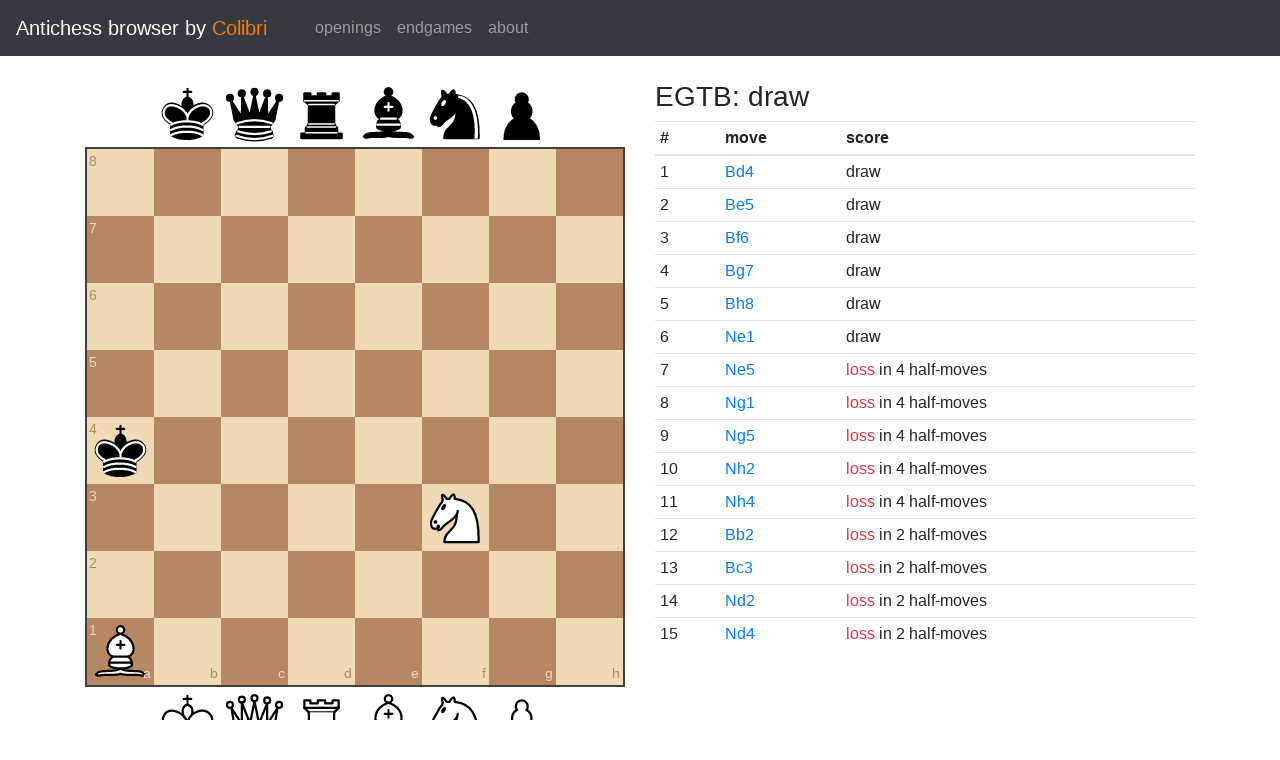

--- FILE ---
content_type: text/html; charset=UTF-8
request_url: https://catalin.francu.com/colibri/www/?fen=8%2F8%2F8%2F8%2Fk7%2F5N2%2F8%2FB7%20w%20-%20-%200%200
body_size: 1431
content:
<!doctype html>
<html lang="en">
  <head>
    <title>Colibri Suicide Chess Browser</title>
    <meta http-equiv="Content-Type" content="text/html; charset=UTF-8"/>
    <link href="css/third-party/bootstrap-4.5.0.min.css" rel="stylesheet" type="text/css">
    <link href="css/third-party/chessboard-1.0.0.min.css" rel="stylesheet" type="text/css">
    <link href="css/main.css?v=1" rel="stylesheet" type="text/css"/>
    <script src="js/third-party/jquery-3.5.1.min.js"></script>
    <script src="js/third-party/bootstrap-4.5.0.min.js"></script>
    <script src="js/third-party/chessboard-1.0.0.min.js"></script>
    <script src="js/main.js?v=1"></script>
  </head>

  <body>
    <nav class="navbar navbar-expand-lg navbar-dark bg-dark">
      <span class="navbar-brand">
        Antichess browser by <span class="plug">Colibri</span>
      </span>

      <button
        class="navbar-toggler"
        type="button"
        data-toggle="collapse"
        data-target="#navbar-menu">
        <span class="navbar-toggler-icon"></span>
      </button>

      <div class="collapse navbar-collapse mx-4" id="navbar-menu">
        <ul class="navbar-nav">
          <li class="nav-item">
            <a class="nav-link" href=".">openings</a>
          </li>
          <li class="nav-item">
            <a class="nav-link" href="?egtb">endgames</a>
          </li>
          <li class="nav-item">
            <a class="nav-link" href="about.php">about</a>
          </li>
        </ul>
      </div>
    </nav>

    <main class="container-fluid">
      <div class="container mt-4">
          <div class="row">
    <div class="col-lg mb-4">
      <div id="board"></div>

      <form class="mt-3">
        <div class="form-group row">
          <div class="col-md-6">
            <button id="startBtn" type="button" class="btn btn-sm btn-secondary">
              start position
            </button>
            <button id="clearBtn" type="button" class="btn btn-sm btn-secondary">
              clear board
            </button>
          </div>

          <div class="col-md-6">
            <select id="stm" class="form-control form-control-sm">
              <option value="w"">white to move</option>
              <option value="b" >black to move</option>
            </select>
          </div>
        </div>

        <div class="form-group row">
          <small class="col form-text text-muted">
            Click on the third or sixth rank to set the en passant target
            square.
          </small>
        </div>

        <div class="d-flex">
          <div class="mr-1">
            <label for="fen" class="col-form-label form-control-sm pl-0">FEN:</label>
          </div>
          <div class="flex-grow-1">
            <input
              id="fen"
              type="text"
              class="form-control form-control-sm"
              name="fen"
              value="8/8/8/8/k7/5N2/8/B7 w - - 0 0"/>
          </div>
          <div class="ml-1">
            <button
              type="submit"
              id="goButton"
              class="btn btn-sm btn-primary">go</button>
          </div>
        </div>
      </form>
    </div>

    <div class="col-lg">
              <h3 class="parentScore">
  EGTB:   draw
</h3>

<table class="table table-sm score-table">
  <thead>
    <tr>
      <th scope="col">#</th>
      <th scope="col">move</th>
      <th scope="col">score</th>
    </tr>
  </thead>
  <tbody>
          <tr>
        <td>
          1
        </td>
        <td>
          <a href="?fen=8%2F8%2F8%2F8%2Fk2B4%2F5N2%2F8%2F8%20b%20-%20-%200%200">Bd4</a>
        </td>
        <td>
            draw
        </td>
      </tr>
          <tr>
        <td>
          2
        </td>
        <td>
          <a href="?fen=8%2F8%2F8%2F4B3%2Fk7%2F5N2%2F8%2F8%20b%20-%20-%200%200">Be5</a>
        </td>
        <td>
            draw
        </td>
      </tr>
          <tr>
        <td>
          3
        </td>
        <td>
          <a href="?fen=8%2F8%2F5B2%2F8%2Fk7%2F5N2%2F8%2F8%20b%20-%20-%200%200">Bf6</a>
        </td>
        <td>
            draw
        </td>
      </tr>
          <tr>
        <td>
          4
        </td>
        <td>
          <a href="?fen=8%2F6B1%2F8%2F8%2Fk7%2F5N2%2F8%2F8%20b%20-%20-%200%200">Bg7</a>
        </td>
        <td>
            draw
        </td>
      </tr>
          <tr>
        <td>
          5
        </td>
        <td>
          <a href="?fen=7B%2F8%2F8%2F8%2Fk7%2F5N2%2F8%2F8%20b%20-%20-%200%200">Bh8</a>
        </td>
        <td>
            draw
        </td>
      </tr>
          <tr>
        <td>
          6
        </td>
        <td>
          <a href="?fen=8%2F8%2F8%2F8%2Fk7%2F8%2F8%2FB3N3%20b%20-%20-%200%200">Ne1</a>
        </td>
        <td>
            draw
        </td>
      </tr>
          <tr>
        <td>
          7
        </td>
        <td>
          <a href="?fen=8%2F8%2F8%2F4N3%2Fk7%2F8%2F8%2FB7%20b%20-%20-%200%200">Ne5</a>
        </td>
        <td>
            
      <span class="text-danger">loss</span>
  
      in 4 half-moves
          </td>
      </tr>
          <tr>
        <td>
          8
        </td>
        <td>
          <a href="?fen=8%2F8%2F8%2F8%2Fk7%2F8%2F8%2FB5N1%20b%20-%20-%200%200">Ng1</a>
        </td>
        <td>
            
      <span class="text-danger">loss</span>
  
      in 4 half-moves
          </td>
      </tr>
          <tr>
        <td>
          9
        </td>
        <td>
          <a href="?fen=8%2F8%2F8%2F6N1%2Fk7%2F8%2F8%2FB7%20b%20-%20-%200%200">Ng5</a>
        </td>
        <td>
            
      <span class="text-danger">loss</span>
  
      in 4 half-moves
          </td>
      </tr>
          <tr>
        <td>
          10
        </td>
        <td>
          <a href="?fen=8%2F8%2F8%2F8%2Fk7%2F8%2F7N%2FB7%20b%20-%20-%200%200">Nh2</a>
        </td>
        <td>
            
      <span class="text-danger">loss</span>
  
      in 4 half-moves
          </td>
      </tr>
          <tr>
        <td>
          11
        </td>
        <td>
          <a href="?fen=8%2F8%2F8%2F8%2Fk6N%2F8%2F8%2FB7%20b%20-%20-%200%200">Nh4</a>
        </td>
        <td>
            
      <span class="text-danger">loss</span>
  
      in 4 half-moves
          </td>
      </tr>
          <tr>
        <td>
          12
        </td>
        <td>
          <a href="?fen=8%2F8%2F8%2F8%2Fk7%2F5N2%2F1B6%2F8%20b%20-%20-%200%200">Bb2</a>
        </td>
        <td>
            
      <span class="text-danger">loss</span>
  
      in 2 half-moves
          </td>
      </tr>
          <tr>
        <td>
          13
        </td>
        <td>
          <a href="?fen=8%2F8%2F8%2F8%2Fk7%2F2B2N2%2F8%2F8%20b%20-%20-%200%200">Bc3</a>
        </td>
        <td>
            
      <span class="text-danger">loss</span>
  
      in 2 half-moves
          </td>
      </tr>
          <tr>
        <td>
          14
        </td>
        <td>
          <a href="?fen=8%2F8%2F8%2F8%2Fk7%2F8%2F3N4%2FB7%20b%20-%20-%200%200">Nd2</a>
        </td>
        <td>
            
      <span class="text-danger">loss</span>
  
      in 2 half-moves
          </td>
      </tr>
          <tr>
        <td>
          15
        </td>
        <td>
          <a href="?fen=8%2F8%2F8%2F8%2Fk2N4%2F8%2F8%2FB7%20b%20-%20-%200%200">Nd4</a>
        </td>
        <td>
            
      <span class="text-danger">loss</span>
  
      in 2 half-moves
          </td>
      </tr>
      </tbody>
</table>
          </div>
  </div>
      </div>
    </main>

    <footer class="mt-3 pt-2 border-top text-center">
      Copyright 2013-2020 <a href="http://catalin.francu.com">Catalin Francu</a>

      <span class="text-muted px-3">•</span>

      <a href="https://github.com/CatalinFrancu/colibri/">source code</a>
    </footer>

  </body>
</html>


--- FILE ---
content_type: image/svg+xml
request_url: https://catalin.francu.com/colibri/www/img/pieces/bR.svg
body_size: 1552
content:
<?xml version="1.0" encoding="UTF-8" standalone="no"?>
<!DOCTYPE svg PUBLIC "-//W3C//DTD SVG 1.1//EN" "http://www.w3.org/Graphics/SVG/1.1/DTD/svg11.dtd">
<svg xmlns="http://www.w3.org/2000/svg" version="1.1" width="45" height="45">
  <g style="opacity:1; fill:000000; fill-opacity:1; fill-rule:evenodd; stroke:#000000; stroke-width:1.5; stroke-linecap:round;stroke-linejoin:round;stroke-miterlimit:4; stroke-dasharray:none; stroke-opacity:1;">
    <path
      d="M 9,39 L 36,39 L 36,36 L 9,36 L 9,39 z "
      style="stroke-linecap:butt;" />
    <path
      d="M 12.5,32 L 14,29.5 L 31,29.5 L 32.5,32 L 12.5,32 z "
      style="stroke-linecap:butt;" />
    <path
      d="M 12,36 L 12,32 L 33,32 L 33,36 L 12,36 z "
      style="stroke-linecap:butt;" />
    <path
      d="M 14,29.5 L 14,16.5 L 31,16.5 L 31,29.5 L 14,29.5 z "
      style="stroke-linecap:butt;stroke-linejoin:miter;" />
    <path
      d="M 14,16.5 L 11,14 L 34,14 L 31,16.5 L 14,16.5 z "
      style="stroke-linecap:butt;" />
    <path
      d="M 11,14 L 11,9 L 15,9 L 15,11 L 20,11 L 20,9 L 25,9 L 25,11 L 30,11 L 30,9 L 34,9 L 34,14 L 11,14 z "
      style="stroke-linecap:butt;" />
    <path
      d="M 12,35.5 L 33,35.5 L 33,35.5"
      style="fill:none; stroke:#ffffff; stroke-width:1; stroke-linejoin:miter;" />
    <path
      d="M 13,31.5 L 32,31.5"
      style="fill:none; stroke:#ffffff; stroke-width:1; stroke-linejoin:miter;" />
    <path
      d="M 14,29.5 L 31,29.5"
      style="fill:none; stroke:#ffffff; stroke-width:1; stroke-linejoin:miter;" />
    <path
      d="M 14,16.5 L 31,16.5"
      style="fill:none; stroke:#ffffff; stroke-width:1; stroke-linejoin:miter;" />
    <path
      d="M 11,14 L 34,14"
      style="fill:none; stroke:#ffffff; stroke-width:1; stroke-linejoin:miter;" />
  </g>
</svg>
